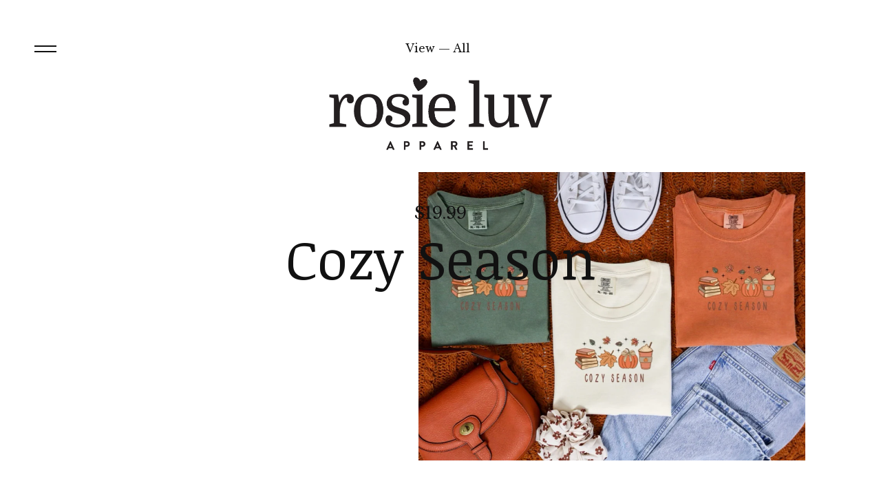

--- FILE ---
content_type: text/html; charset=utf-8
request_url: https://rosieluv.bigcartel.com/
body_size: 5501
content:
<!DOCTYPE html>
<html>
  <head>
    <title>Home | Rosie Luv</title>
    <meta charset="utf-8">
    <meta name="viewport" content="width=device-width, initial-scale=1, maximum-scale=1">
    <link href="/theme_stylesheets/198496284/1650686014/theme.css" media="screen" rel="stylesheet" type="text/css">
    <!-- Served from Big Cartel Storefront -->
<!-- Big Cartel generated meta tags -->
<meta name="generator" content="Big Cartel" />
<meta name="author" content="Rosie Luv" />
<meta name="description" content="Fun and uplifting tee shirts and hats for everyone! Tees are made to order unless mentioned otherwise. LOCALAZ pick up *Please note that orders..." />
<meta name="referrer" content="strict-origin-when-cross-origin" />
<meta name="theme_name" content="Parade" />
<meta name="theme_version" content="1.1.2" />
<meta property="og:type" content="website" />
<meta property="og:site_name" content="Rosie Luv" />
<meta property="og:title" content="Rosie Luv" />
<meta property="og:url" content="https://rosieluv.bigcartel.com/" />
<meta property="og:description" content="Fun and uplifting tee shirts and hats for everyone! Tees are made to order unless mentioned otherwise. LOCALAZ pick up *Please note that orders..." />
<meta name="twitter:card" content="summary_large_image" />
<meta name="twitter:title" content="Rosie Luv" />
<meta name="twitter:description" content="Fun and uplifting tee shirts and hats for everyone! Tees are made to order unless mentioned otherwise. LOCALAZ pick up *Please note that orders..." />
<!-- end of generated meta tags -->

<!-- Big Cartel generated link tags -->
<link rel="preconnect" href="https://fonts.googleapis.com" />
<link rel="preconnect" href="https://fonts.gstatic.com" crossorigin="true" />
<link rel="stylesheet" href="//fonts.googleapis.com/css?family=Libre+Baskerville:400,700|Noticia+Text:400,700&amp;display=swap" type="text/css" title="Google Fonts" />
<link rel="canonical" href="https://rosieluv.bigcartel.com/" />
<link rel="alternate" href="https://rosieluv.bigcartel.com/products.xml" type="application/rss+xml" title="Product Feed" />
<link rel="icon" href="/favicon.svg" type="image/svg+xml" />
<link rel="icon" href="/favicon.ico" type="image/x-icon" />
<link rel="apple-touch-icon" href="/apple-touch-icon.png" />
<!-- end of generated link tags -->

<!-- Big Cartel generated structured data -->
<script type="application/ld+json">
{"@context":"https://schema.org","@type":"BreadcrumbList","itemListElement":[{"@type":"ListItem","position":1,"name":"Home","item":"https://rosieluv.bigcartel.com/"}]}
</script>
<script type="application/ld+json">
[{"@context":"https://schema.org","@type":"WebSite","name":"Rosie Luv","description":"Fun and uplifting tee shirts and hats for everyone! Tees are made to order unless mentioned otherwise. LOCALAZ pick up \r\n*Please note that orders take 2 weeks for processing and shipping. If you are in need of an item ASAP please email me.  No refunds\r\n\r\n","url":"https://rosieluv.bigcartel.com"},{"@context":"https://schema.org","@type":"Organization","name":"Rosie Luv","description":"Fun and uplifting tee shirts and hats for everyone! Tees are made to order unless mentioned otherwise. LOCALAZ pick up \r\n*Please note that orders take 2 weeks for processing and shipping. If you are in need of an item ASAP please email me.  No refunds\r\n\r\n","url":"https://rosieluv.bigcartel.com","sameAs":["http://www.facebook.com/RosieLuv","http://www.instagram.com/rosie.luv"]}]
</script>

<!-- end of generated structured data -->

<script>
  window.bigcartel = window.bigcartel || {};
  window.bigcartel = {
    ...window.bigcartel,
    ...{"account":{"id":1907200,"host":"rosieluv.bigcartel.com","bc_host":"rosieluv.bigcartel.com","currency":"USD","country":{"code":"US","name":"United States"}},"theme":{"name":"Parade","version":"1.1.2","colors":{"primary_text_color":"#111111","link_text_color":"#111111","link_hover_color":null,"background_color":"#FFFFFF","button_background_color":"#111111","button_text_color":"#FFFFFF","button_hover_background_color":null}},"checkout":{"payments_enabled":true,"stripe_publishable_key":"pk_live_VjLHfejIkn8vqMyBJZjPr2tS004Sb5nRpf","paypal_merchant_id":"CF6KZGPS9TJH2"},"page":{"type":"home"}}
  }
</script>
<script id="stripe-js" src="https://js.stripe.com/v3/" async></script>
<script async src="https://www.paypal.com/sdk/js?client-id=AbPSFDwkxJ_Pxau-Ek8nKIMWIanP8jhAdSXX5MbFoCq_VkpAHX7DZEbfTARicVRWOVUgeUt44lu7oHF-&merchant-id=CF6KZGPS9TJH2&currency=USD&components=messages,buttons" data-partner-attribution-id="BigCartel_SP_PPCP" data-namespace="PayPalSDK"></script>
<script type="text/javascript">
  var _bcaq = _bcaq || [];
  _bcaq.push(['_setUrl','stats1.bigcartel.com']);_bcaq.push(['_trackVisit','1907200']);
  (function() {
    var bca = document.createElement('script'); bca.type = 'text/javascript'; bca.async = true;
    bca.src = '/stats.min.js';
    var s = document.getElementsByTagName('script')[0]; s.parentNode.insertBefore(bca, s);
  })();
</script>
<script src="/assets/currency-formatter-e6d2ec3fd19a4c813ec8b993b852eccecac4da727de1c7e1ecbf0a335278e93a.js"></script>
  </head>

  <body id="home" class="theme">
    <header class="header header-wrapper layout-header">
      <div class="primary-header">
        <div class="header-left">
          <a class="hamburger is-active return-home-link grow-cursor" href="/">
            
              <div>
              	<span></span>
              	<span></span>
              </div>
            
          </a>
          <a class="hamburger open-page-nav grow-cursor" href="#">
            <div>
            	<span></span>
            	<span></span>
            </div>
          </a>
        </div>

        <div class="header-center">
          
            <div class="products-page-title">
              
                
                  <a href="#" class="open-category-nav grow-cursor">View — All</a>
                
              
            </div>
          
        </div>

        <div class="header-right">
          <div class="open-cart">
            <a class="cart-link grow-cursor hidden" href="/cart" title="View Cart">0</a>
          </div>
        </div>
      </div>



      <div class="secondary-header">
        
          
            <a class="store-link grow-cursor" href="/" title="Rosie Luv"><img alt="Rosie Luv" class="store-logo" src="https://assets.bigcartel.com/theme_images/54221222/RosieLuv_LogoBlack.png?auto=format&fit=max&h=240&w=1000"></a>
          
        

      </div>
    </header>

    <div class="main">
      
        


  
    <ul class="product-list">
      
        
        
      <li class="product-card product">
        <a class="product-link" href="/product/cozy-season">
          <img class="product-thumbnail-image" alt="Image of Cozy Season" src="https://assets.bigcartel.com/product_images/06271c9b-0a78-4d5d-9e62-1d6444d1a21e/cozy-season.jpg?auto=format&fit=max&w=2000">
          <div class="product-info">
            <div class="product-status">$19.99</div>
            <div class="product-name">Cozy Season</div>
          </div>
        </a>
      </li>
      <li class="product-card-spacer"></li>
      
        
        
      <li class="product-card product">
        <a class="product-link" href="/product/in-my-mama-era">
          <img class="product-thumbnail-image" alt="Image of In My Mama Era" src="https://assets.bigcartel.com/product_images/7176777e-f4b9-4253-8d94-26dbbadad54d/in-my-mama-era.jpg?auto=format&fit=max&w=2000">
          <div class="product-info">
            <div class="product-status">$22.00</div>
            <div class="product-name">In My Mama Era</div>
          </div>
        </a>
      </li>
      <li class="product-card-spacer"></li>
      
        
        
      <li class="product-card product">
        <a class="product-link" href="/product/overstimulated-mom-tee">
          <img class="product-thumbnail-image" alt="Image of Overstimulated mom tee" src="https://assets.bigcartel.com/product_images/5d71c810-2137-478c-a192-a69535dec31e/overstimulated-mom-tee.jpg?auto=format&fit=max&w=2000">
          <div class="product-info">
            <div class="product-status">$22.00</div>
            <div class="product-name">Overstimulated mom tee</div>
          </div>
        </a>
      </li>
      <li class="product-card-spacer"></li>
      
        
        
      <li class="product-card product">
        <a class="product-link" href="/product/black-ma-ma">
          <img class="product-thumbnail-image" alt="Image of Black MA⚡️MA " src="https://assets.bigcartel.com/product_images/bdc48eca-27f2-42ed-b870-ca33e1a844d0/black-ma-ma.jpg?auto=format&fit=max&w=2000">
          <div class="product-info">
            <div class="product-status">On Sale  — $18.00</div>
            <div class="product-name">Black MA⚡️MA </div>
          </div>
        </a>
      </li>
      <li class="product-card-spacer"></li>
      
        
        
      <li class="product-card product">
        <a class="product-link" href="/product/mama-life">
          <img class="product-thumbnail-image" alt="Image of Mama Life" src="https://assets.bigcartel.com/product_images/84b06f0b-caeb-4e37-89bd-cd3221ce33b7/mama-life.jpg?auto=format&fit=max&w=2000">
          <div class="product-info">
            <div class="product-status">On Sale  — $18.00</div>
            <div class="product-name">Mama Life</div>
          </div>
        </a>
      </li>
      <li class="product-card-spacer"></li>
      
        
        
      <li class="product-card product">
        <a class="product-link" href="/product/retro-mama">
          <img class="product-thumbnail-image" alt="Image of Retro Mama" src="https://assets.bigcartel.com/product_images/bd1d3f1e-ecdc-40e8-b719-7543600b4da9/retro-mama.jpg?auto=format&fit=max&w=2000">
          <div class="product-info">
            <div class="product-status">On Sale  — $18.00</div>
            <div class="product-name">Retro Mama</div>
          </div>
        </a>
      </li>
      <li class="product-card-spacer"></li>
      
        
        
      <li class="product-card product">
        <a class="product-link" href="/product/fine-it-s-fine">
          <img class="product-thumbnail-image" alt="Image of Fine, it’s fine!" src="https://assets.bigcartel.com/product_images/299867418/F18B73AF-D497-431C-87C0-B9A76654D3C8.jpeg?auto=format&fit=max&w=2000">
          <div class="product-info">
            <div class="product-status">$22.00</div>
            <div class="product-name">Fine, it’s fine!</div>
          </div>
        </a>
      </li>
      <li class="product-card-spacer"></li>
      
        
        
      <li class="product-card product">
        <a class="product-link" href="/product/orchid-sunflower">
          <img class="product-thumbnail-image" alt="Image of Spring tees" src="https://assets.bigcartel.com/product_images/3c4fb2b2-d243-4688-a9e8-d8575198d68b/orchid-sunflower.jpg?auto=format&fit=max&w=2000">
          <div class="product-info">
            <div class="product-status">$18.00</div>
            <div class="product-name">Spring tees</div>
          </div>
        </a>
      </li>
      <li class="product-card-spacer"></li>
      
        
        
      <li class="product-card product">
        <a class="product-link" href="/product/the-day-you-deserve">
          <img class="product-thumbnail-image" alt="Image of The Day You Deserve" src="https://assets.bigcartel.com/product_images/e6d14136-5e86-49a9-bb2f-d4aba7702e0d/the-day-you-deserve.jpg?auto=format&fit=max&w=2000">
          <div class="product-info">
            <div class="product-status">$22.00</div>
            <div class="product-name">The Day You Deserve</div>
          </div>
        </a>
      </li>
      <li class="product-card-spacer"></li>
      
        
        
      <li class="product-card product">
        <a class="product-link" href="/product/daisy-smiley-face">
          <img class="product-thumbnail-image" alt="Image of Daisy smiley face" src="https://assets.bigcartel.com/product_images/8dd87a3d-bbd5-4f06-a9cd-6b7118f264b5/daisy-smiley-face.jpg?auto=format&fit=max&w=2000">
          <div class="product-info">
            <div class="product-status">$22.00</div>
            <div class="product-name">Daisy smiley face</div>
          </div>
        </a>
      </li>
      <li class="product-card-spacer"></li>
      
        
        
      <li class="product-card product">
        <a class="product-link" href="/product/taylor-s-boyfriend-tee">
          <img class="product-thumbnail-image" alt="Image of Taylor’s boyfriend tee" src="https://assets.bigcartel.com/product_images/73341867-c244-482e-8435-d65e88771d96/taylor-s-boyfriend-tee.jpg?auto=format&fit=max&w=2000">
          <div class="product-info">
            <div class="product-status">$20.00</div>
            <div class="product-name">Taylor’s boyfriend tee</div>
          </div>
        </a>
      </li>
      <li class="product-card-spacer"></li>
      
        
        
      <li class="product-card product">
        <a class="product-link" href="/product/smile-tee">
          <img class="product-thumbnail-image" alt="Image of Smile tee" src="https://assets.bigcartel.com/product_images/3e7edbaa-b66d-48e6-8dc7-ac6cbaf9f067/smile-tee.jpg?auto=format&fit=max&w=2000">
          <div class="product-info">
            <div class="product-status">$22.00</div>
            <div class="product-name">Smile tee</div>
          </div>
        </a>
      </li>
      <li class="product-card-spacer"></li>
      
        
        
      <li class="product-card product">
        <a class="product-link" href="/product/lover-era">
          <img class="product-thumbnail-image" alt="Image of Lover Era " src="https://assets.bigcartel.com/product_images/385f3e92-3205-46c3-9b54-c7f3e4d1f52d/lover-era.jpg?auto=format&fit=max&w=2000">
          <div class="product-info">
            <div class="product-status">$15.99</div>
            <div class="product-name">Lover Era </div>
          </div>
        </a>
      </li>
      <li class="product-card-spacer"></li>
      
        
        
      <li class="product-card product">
        <a class="product-link" href="/product/drip-smiley">
          <img class="product-thumbnail-image" alt="Image of Drip smiley " src="https://assets.bigcartel.com/product_images/b2c6d963-e6bb-44d6-8960-bbcb0543c3d7/drip-smiley.jpg?auto=format&fit=max&w=2000">
          <div class="product-info">
            <div class="product-status">$22.00</div>
            <div class="product-name">Drip smiley </div>
          </div>
        </a>
      </li>
      <li class="product-card-spacer"></li>
      
        
        
      <li class="product-card product">
        <a class="product-link" href="/product/phoenix-tee">
          <img class="product-thumbnail-image" alt="Image of Phoenix Tee" src="https://assets.bigcartel.com/product_images/20b394b5-7a27-450f-9345-e9228b525cad/phoenix-tee.jpg?auto=format&fit=max&w=2000">
          <div class="product-info">
            <div class="product-status">$22.00</div>
            <div class="product-name">Phoenix Tee</div>
          </div>
        </a>
      </li>
      <li class="product-card-spacer"></li>
      
        
        
      <li class="product-card product">
        <a class="product-link" href="/product/adult-phx-tee">
          <img class="product-thumbnail-image" alt="Image of Adult PHX tee" src="https://assets.bigcartel.com/product_images/6cc356d2-df17-429a-8ac8-83fd662df705/adult-phx-tee.jpg?auto=format&fit=max&w=2000">
          <div class="product-info">
            <div class="product-status">$22.00</div>
            <div class="product-name">Adult PHX tee</div>
          </div>
        </a>
      </li>
      <li class="product-card-spacer"></li>
      
        
        
      <li class="product-card product">
        <a class="product-link" href="/product/kids-phx-tee">
          <img class="product-thumbnail-image" alt="Image of  Kids PHX tee" src="https://assets.bigcartel.com/product_images/379520f9-2d25-4313-bb3b-1a42705f25c6/kids-phx-tee.jpg?auto=format&fit=max&w=2000">
          <div class="product-info">
            <div class="product-status">$16.00</div>
            <div class="product-name"> Kids PHX tee</div>
          </div>
        </a>
      </li>
      <li class="product-card-spacer"></li>
      
        
        
      <li class="product-card product">
        <a class="product-link" href="/product/it-s-not-me-it-s-you">
          <img class="product-thumbnail-image" alt="Image of It’s not me, it’s you. " src="https://assets.bigcartel.com/product_images/3732e1c9-3b13-44e2-ab09-8f8f7a8d2cd7/it-s-not-me-it-s-you.jpg?auto=format&fit=max&w=2000">
          <div class="product-info">
            <div class="product-status">$20.00</div>
            <div class="product-name">It’s not me, it’s you. </div>
          </div>
        </a>
      </li>
      <li class="product-card-spacer"></li>
      
        
        
      <li class="product-card product">
        <a class="product-link" href="/product/over-stimulated-mom-sweatshirt">
          <img class="product-thumbnail-image" alt="Image of Over stimulated mom sweatshirt" src="https://assets.bigcartel.com/product_images/b5a5f6a1-88ed-44ce-94b4-93d89d50f4fb/over-stimulated-mom-sweatshirt.jpg?auto=format&fit=max&w=2000">
          <div class="product-info">
            <div class="product-status">$34.00</div>
            <div class="product-name">Over stimulated mom sweatshirt</div>
          </div>
        </a>
      </li>
      <li class="product-card-spacer"></li>
      
        
        
      <li class="product-card product">
        <a class="product-link" href="/product/smile-crewneck-sweatshirt">
          <img class="product-thumbnail-image" alt="Image of Smile crewneck sweatshirt" src="https://assets.bigcartel.com/product_images/4866eb13-f73a-4407-abe0-4f00290bfb47/smile-crewneck-sweatshirt.jpg?auto=format&fit=max&w=2000">
          <div class="product-info">
            <div class="product-status">$34.00</div>
            <div class="product-name">Smile crewneck sweatshirt</div>
          </div>
        </a>
      </li>
      <li class="product-card-spacer"></li>
      
        
        
      <li class="product-card product">
        <a class="product-link" href="/product/taylor-swift-tee">
          <img class="product-thumbnail-image" alt="Image of Taylor Swift Tee" src="https://assets.bigcartel.com/product_images/593d982a-cf4b-44a5-97ae-ee5919ddf1bb/taylor-swift-tee.jpg?auto=format&fit=max&w=2000">
          <div class="product-info">
            <div class="product-status">$22.00</div>
            <div class="product-name">Taylor Swift Tee</div>
          </div>
        </a>
      </li>
      <li class="product-card-spacer"></li>
      
        
        
      <li class="product-card product">
        <a class="product-link" href="/product/swiftie-tee">
          <img class="product-thumbnail-image" alt="Image of Swiftie Tee" src="https://assets.bigcartel.com/product_images/f5340177-9317-4e37-8f79-948ac914be1c/swiftie-tee.jpg?auto=format&fit=max&w=2000">
          <div class="product-info">
            <div class="product-status">$22.00</div>
            <div class="product-name">Swiftie Tee</div>
          </div>
        </a>
      </li>
      <li class="product-card-spacer"></li>
      
        
        
      <li class="product-card product">
        <a class="product-link" href="/product/bonjerb-travel-explore-somewhere-new">
          <img class="product-thumbnail-image" alt="Image of Bonjerb Travel ‘Explore Somewhere New’" src="https://assets.bigcartel.com/product_images/fc7b839f-fb15-4fec-a1da-1c2994c481f5/bonjerb-travel-explore-somewhere-new.jpg?auto=format&fit=max&w=2000">
          <div class="product-info">
            <div class="product-status">$22.00</div>
            <div class="product-name">Bonjerb Travel ‘Explore Somewhere New’</div>
          </div>
        </a>
      </li>
      <li class="product-card-spacer"></li>
      
        
        
      <li class="product-card product">
        <a class="product-link" href="/product/bonjerb-travel-travel-addict">
          <img class="product-thumbnail-image" alt="Image of Bonjerb Travel ‘Travel Addict’" src="https://assets.bigcartel.com/product_images/0df6b5d5-1b55-4139-8e3d-a9ebbfd1d5ef/bonjerb-travel-travel-addict.jpg?auto=format&fit=max&w=2000">
          <div class="product-info">
            <div class="product-status">$23.00</div>
            <div class="product-name">Bonjerb Travel ‘Travel Addict’</div>
          </div>
        </a>
      </li>
      <li class="product-card-spacer"></li>
      
        
        
      <li class="product-card product">
        <a class="product-link" href="/product/bonjerb-travel-take-me-anywhere">
          <img class="product-thumbnail-image" alt="Image of Bonjerb Travel ‘Take Me Anywhere’" src="https://assets.bigcartel.com/product_images/68d4207f-efbc-40b6-ab0e-ea95e26c82a8/bonjerb-travel-take-me-anywhere.jpg?auto=format&fit=max&w=2000">
          <div class="product-info">
            <div class="product-status">$22.00</div>
            <div class="product-name">Bonjerb Travel ‘Take Me Anywhere’</div>
          </div>
        </a>
      </li>
      <li class="product-card-spacer"></li>
      
        
        
      <li class="product-card product">
        <a class="product-link" href="/product/custom-destination-tshirt">
          <img class="product-thumbnail-image" alt="Image of Custom destination Tshirt" src="https://assets.bigcartel.com/product_images/2ab461b3-3764-4481-92eb-7f366f23c31b/custom-destination-tshirt.jpg?auto=format&fit=max&w=2000">
          <div class="product-info">
            <div class="product-status">$25.00</div>
            <div class="product-name">Custom destination Tshirt</div>
          </div>
        </a>
      </li>
      <li class="product-card-spacer"></li>
      
        
        
      <li class="product-card product">
        <a class="product-link" href="/product/cow-print-wallen">
          <img class="product-thumbnail-image" alt="Image of Cow print Wallen" src="https://assets.bigcartel.com/product_images/345be927-f9a9-4dcb-b8b8-d6bea80a42fc/cow-print-wallen.jpg?auto=format&fit=max&w=2000">
          <div class="product-info">
            <div class="product-status">$22.00</div>
            <div class="product-name">Cow print Wallen</div>
          </div>
        </a>
      </li>
      <li class="product-card-spacer"></li>
      
        
        
      <li class="product-card product">
        <a class="product-link" href="/product/wallen">
          <img class="product-thumbnail-image" alt="Image of Wallen " src="https://assets.bigcartel.com/product_images/2f98fe90-e192-441d-b3a2-b65648761620/wallen.jpg?auto=format&fit=max&w=2000">
          <div class="product-info">
            <div class="product-status">$22.00</div>
            <div class="product-name">Wallen </div>
          </div>
        </a>
      </li>
      <li class="product-card-spacer"></li>
      
        
        
      <li class="product-card product">
        <a class="product-link" href="/product/black-leopard-mama">
          <img class="product-thumbnail-image" alt="Image of Black leopard mama" src="https://assets.bigcartel.com/product_images/6b5c2726-d9ae-4702-b325-2554db5488d0/black-leopard-mama.jpg?auto=format&fit=max&w=2000">
          <div class="product-info">
            <div class="product-status">On Sale  — $12.99</div>
            <div class="product-name">Black leopard mama</div>
          </div>
        </a>
      </li>
      <li class="product-card-spacer"></li>
      
        
        
      <li class="product-card product">
        <a class="product-link" href="/product/brown-leopard-mama">
          <img class="product-thumbnail-image" alt="Image of Brown leopard mama" src="https://assets.bigcartel.com/product_images/932dc1da-176d-47fd-9cc4-1a8bb3718f03/brown-leopard-mama.jpg?auto=format&fit=max&w=2000">
          <div class="product-info">
            <div class="product-status">On Sale  — $12.99</div>
            <div class="product-name">Brown leopard mama</div>
          </div>
        </a>
      </li>
      <li class="product-card-spacer"></li>
      
    </ul>

    
      <div class="pagination"><a class="button next-button paginate-button" href="/?page=2">Next &raquo;</a></div>
      <div class="page-load-status" style="display: none;">
        <div class="infinite-scroll-request">
          <div class="spinner"></div>
        </div>
        <div class="infinite-scroll-last">Back to Top</div>
        <div class="infinite-scroll-error">No more pages to load</div>
      </div>
    

  



      
      <div class="dark-overlay"></div>
    </div>




    
      <div class="intro-overlay">
        <div class="intro-text">
          
            
              <img alt="Rosie Luv" class="store-logo" src="https://assets.bigcartel.com/theme_images/54221222/RosieLuv_LogoBlack.png?auto=format&fit=max&h=240&w=1000">
            
          
        </div>
      </div>
    

    
      <div class="full-screen-overlay category-nav-overlay">
        <div class="header overlay-header">
          <div class="header-left">
            <button class="hamburger grow-cursor close-category-nav-overlay" type="button">
              <div>
              	<span></span>
              	<span></span>
              </div>
            </button>
          </div>
          <div class="overlay-title">Select Category</div>

          <div class="header-placeholder">&nbsp;</div>
        </div>

        <div class="overlay-content centered-content">
          
            <ul class="categories-list">
              <li class="grow-cursor category-link"><a href="/products" title="Products">All Products</a></li>
              
                <li class="grow-cursor category-link"><a title="View Mom tees" href="/category/mom-tees">Mom tees</a></li>
              
                <li class="grow-cursor category-link"><a title="View Hats" href="/category/hats">Hats</a></li>
              
                <li class="grow-cursor category-link"><a title="View Tees" href="/category/tees">Tees</a></li>
              
                <li class="grow-cursor category-link"><a title="View Sale" href="/category/sale">Sale</a></li>
              
                <li class="grow-cursor category-link"><a title="View Bonjerb Travel Tees" href="/category/bonjerb-travel-tees">Bonjerb Travel Tees</a></li>
              
            </ul>
          
        </div>
      </div>
    

    
      <div class="full-screen-overlay page-nav-overlay">
        <div class="header overlay-header">
          <div class="header-left">
            <button class="hamburger grow-cursor close-page-nav-overlay" type="button">
              <div>
              	<span></span>
              	<span></span>
              </div>
            </button>
          </div>
          <div class="overlay-title">&nbsp;</div>

          <div class="header-placeholder">&nbsp;</div>
        </div>

        <div class="overlay-content centered-content">
          <div class="page-nav-menu">
            <ul class="pages-links link-list">
              <li class="mobile-products-link grow-cursor"><a href="/products" title="Shop">Shop</a></li>
              
                <li class="grow-cursor"><a title="View FAQ" href="/faq">FAQ</a></li>
              
                <li class="grow-cursor"><a title="View Tie Dye Option" href="/tie-dye-option">Tie Dye Option</a></li>
              
                <li class="grow-cursor"><a title="View Local Pick up" href="/local-pick-up">Local Pick up</a></li>
              
                <li class="grow-cursor"><a title="View Custom designs and bulk ordering" href="/custom-designs-and-bulk-ordering">Custom designs and bulk ordering</a></li>
              
              <li class="grow-cursor"><a href="/contact" title="Contact">Contact</a></li>
            </ul>

            
              <ul class="social-links link-list">
                
                  <li><a class="grow-cursor" target="_blank" title="Instagram" href="http://www.instagram.com/rosie.luv">Instagram</a></li>
                

                

                
                  <li><a class="grow-cursor" target="_blank" title="Facebook" href="http://www.facebook.com/RosieLuv">Facebook</a></li>
                

                

                

                
              </ul>
            

            <div class="credit grow-cursor"><a href="https://www.bigcartel.com/?utm_source=bigcartel&utm_medium=storefront&utm_campaign=1907200&utm_term=rosieluv" data-bc-hook="attribution" rel="nofollow">Powered by Big Cartel</a></div>
          </div>
        </div>
      </div>
    

    <div class="cursor">
      <div class="cursor-text">
        <div class="cursor-text-caption">View</div>
      </div>
    </div>

    

    <script src="//ajax.googleapis.com/ajax/libs/jquery/3.4.1/jquery.min.js"></script>
    <script src="https://assets.bigcartel.com/api/6/api.usd.js?v=1"></script>
    <script>
      var formatMoney = Format.money;
      Format.money = function(number) {
        
          return formatMoney(number, true, true, false);
        
      };
    </script>
    <script src="https://assets.bigcartel.com/theme_assets/121/1.1.2/theme.js?v=1"></script>
    
  <script defer src="https://static.cloudflareinsights.com/beacon.min.js/vcd15cbe7772f49c399c6a5babf22c1241717689176015" integrity="sha512-ZpsOmlRQV6y907TI0dKBHq9Md29nnaEIPlkf84rnaERnq6zvWvPUqr2ft8M1aS28oN72PdrCzSjY4U6VaAw1EQ==" data-cf-beacon='{"rayId":"9c144c3dad28a151","version":"2025.9.1","serverTiming":{"name":{"cfExtPri":true,"cfEdge":true,"cfOrigin":true,"cfL4":true,"cfSpeedBrain":true,"cfCacheStatus":true}},"token":"44d6648085c9451aa740849b0372227e","b":1}' crossorigin="anonymous"></script>
</body>
</html>


--- FILE ---
content_type: text/css; charset=utf-8
request_url: https://rosieluv.bigcartel.com/theme_stylesheets/198496284/1650686014/theme.css
body_size: 6706
content:
/*! Flickity v2.0.10
http://flickity.metafizzy.co
---------------------------------------------- */


.flickity-enabled {
  position: relative;
}

.flickity-enabled:focus { outline: none; }

.flickity-viewport {
  overflow: hidden;
  position: relative;
  height: 100%;
}

.flickity-slider {
  position: absolute;
  width: 100%;
  height: 100%;
}

/* draggable */

.flickity-enabled.is-draggable {
  -webkit-tap-highlight-color: transparent;
          tap-highlight-color: transparent;
  -webkit-user-select: none;
     -moz-user-select: none;
      -ms-user-select: none;
          user-select: none;
}

.flickity-enabled.is-draggable .flickity-viewport {
  cursor: move;
  cursor: -webkit-grab;
  cursor: grab;
}

.flickity-enabled.is-draggable .flickity-viewport.is-pointer-down {
  cursor: -webkit-grabbing;
  cursor: grabbing;
}

/* ---- previous/next buttons ---- */

.flickity-prev-next-button {
  position: absolute;
  top: 50%;
  width: 44px;
  height: 44px;
  border: none;
  border-radius: 50%;
  background: white;
  background: hsla(0, 0%, 100%, 0.75);
  cursor: pointer;
  /* vertically center */
  -webkit-transform: translateY(-50%);
          transform: translateY(-50%);
}

.flickity-prev-next-button:hover { background: white; }

.flickity-prev-next-button:focus {
  outline: none;
  box-shadow: 0 0 0 5px #09F;
}

.flickity-prev-next-button:active {
  opacity: 0.6;
}

.flickity-prev-next-button.previous { left: 10px; }
.flickity-prev-next-button.next { right: 10px; }
/* right to left */
.flickity-rtl .flickity-prev-next-button.previous {
  left: auto;
  right: 10px;
}
.flickity-rtl .flickity-prev-next-button.next {
  right: auto;
  left: 10px;
}

.flickity-prev-next-button:disabled {
  opacity: 0.3;
  cursor: auto;
}

.flickity-prev-next-button svg {
  position: absolute;
  left: 20%;
  top: 20%;
  width: 60%;
  height: 60%;
}

.flickity-prev-next-button .arrow {
  fill: #333;
}

/* ---- page dots ---- */

.flickity-page-dots {
  position: absolute;
  width: 100%;
  bottom: -25px;
  padding: 0;
  margin: 0;
  list-style: none;
  text-align: center;
  line-height: 1;
}

.flickity-rtl .flickity-page-dots { direction: rtl; }

.flickity-page-dots .dot {
  display: inline-block;
  width: 10px;
  height: 10px;
  margin: 0 8px;
  background: #333;
  border-radius: 50%;
  opacity: 0.25;
  cursor: pointer;
}

.flickity-page-dots .dot.is-selected {
  opacity: 1;
}
/*! normalize.css v5.0.0 | MIT License | github.com/necolas/normalize.css */

button,hr,input{overflow:visible}audio,canvas,progress,video{display:inline-block}progress,sub,sup{vertical-align:baseline}html{font-family:sans-serif;line-height:1.15;-ms-text-size-adjust:100%;-webkit-text-size-adjust:100%}body{margin:0} menu,article,aside,details,footer,header,nav,section{display:block}h1{font-size:2em;margin:.67em 0}figcaption,figure,main{display:block}figure{margin:1em 40px}hr{box-sizing:content-box;height:0}code,kbd,pre,samp{font-family:monospace,monospace;font-size:1em}a{background-color:transparent;-webkit-text-decoration-skip:objects}a:active,a:hover{outline-width:0}abbr[title]{border-bottom:none;text-decoration:underline;text-decoration:underline dotted}b,strong{font-weight:bolder}dfn{font-style:italic}mark{background-color:#ff0;color:#000}small{font-size:80%}sub,sup{font-size:75%;line-height:0;position:relative}sub{bottom:-.25em}sup{top:-.5em}audio:not([controls]){display:none;height:0}img{border-style:none}svg:not(:root){overflow:hidden}button,input,optgroup,select,textarea{font-family:sans-serif;font-size:100%;line-height:1.15;margin:0}button,input{}button,select{text-transform:none}[type=submit], [type=reset],button,html [type=button]{-webkit-appearance:button}[type=button]::-moz-focus-inner,[type=reset]::-moz-focus-inner,[type=submit]::-moz-focus-inner,button::-moz-focus-inner{border-style:none;padding:0}[type=button]:-moz-focusring,[type=reset]:-moz-focusring,[type=submit]:-moz-focusring,button:-moz-focusring{outline:ButtonText dotted 1px}fieldset{border:1px solid silver;margin:0 2px;padding:.35em .625em .75em}legend{box-sizing:border-box;color:inherit;display:table;max-width:100%;padding:0;white-space:normal}progress{}textarea{overflow:auto}[type=checkbox],[type=radio]{box-sizing:border-box;padding:0}[type=number]::-webkit-inner-spin-button,[type=number]::-webkit-outer-spin-button{height:auto}[type=search]{-webkit-appearance:textfield;outline-offset:-2px}[type=search]::-webkit-search-cancel-button,[type=search]::-webkit-search-decoration{-webkit-appearance:none}::-webkit-file-upload-button{-webkit-appearance:button;font:inherit}summary{display:list-item}[hidden],template{display:none}
* {
  box-sizing: border-box;
}

html {
  -webkit-tap-highlight-color: rgba(0, 0, 0, 0);
  height: 100%;
  min-height: 100%;
  position: relative;
  width: 100%;
}

body {
  background-color: #FFFFFF;
  color: #111111;
  cursor: default;
  font-family: "Noticia Text", serif;
  font-size: 14px;
  height: 100%;
  line-height: 1;
  margin: 0;
  padding: 0;
  width: 100%;
}
body.show-cursor {
  cursor: none !important;
}
body.show-cursor * {
  cursor: none !important;
}
body#product {
  background-color: #DAA7B2;
  color: #111111;
}
body#product .cart-link {
  background-color: #111111;
  color: #DAA7B2;
}
body#product > header .hamburger span {
  background-color: #111111;
}
body.overlay-open {
  overflow: hidden;
}
body.maintenance-page {
  cursor: auto !important;
  text-align: center;
}
body.maintenance-page .maintenance-container {
  display: -webkit-flex;
  display: -ms-flexbox;
  display: flex;
  -ms-flex-align: center;
  -webkit-align-items: center;
  align-items: center;
  -ms-flex-pack: center;
  -webkit-justify-content: center;
  justify-content: center;
  height: 100%;
}
body.maintenance-page h1 {
  font-size: 56px;
}
@media screen and (max-width: 767px) {
  body.maintenance-page h1 {
    font-size: 32px;
  }
}
body.maintenance-page p {
  font-size: 24px;
}
@media screen and (max-width: 767px) {
  body.maintenance-page p {
    font-size: 18px;
  }
}
body.maintenance-page .maintenance-social-links {
  font-size: 16px;
}
@media screen and (max-width: 767px) {
  body.maintenance-page .maintenance-social-links {
    font-size: 14px;
  }
}
body.maintenance-page .maintenance-social-links li {
  display: inline-block;
}
@media screen and (max-width: 767px) {
  body.maintenance-page .maintenance-social-links li {
    display: block;
    margin-bottom: 10px;
  }
}
body.maintenance-page .maintenance-social-links a {
  cursor: pointer !important;
  display: block;
  padding: 4px 10px;
}

a {
  color: #111111;
  text-decoration: none;
}

h1, h2, h3, h4, h5, h6 {
  font-weight: normal;
}

input, textarea {
  appearance: none;
  background-color: #FFFFFF;
  border: none;
  border-bottom: 1px solid #111111;
  border-radius: 0;
  color: #111111;
  font-family: "Libre Baskerville", serif;
  font-size: 15px;
  padding: 12px 0;
  width: 100%;
}
input:active, input:focus, textarea:active, textarea:focus {
  outline: none;
}

ol, ul {
  list-style: none;
  margin: 0;
  padding: 0;
}

.header {
  background-color: transparent;
  padding: 50px;
  position: fixed;
  top: 0;
  width: 100%;
  z-index: 97;
}
@media screen and (max-width: 767px) {
  .header {
    padding: 20px;
  }
}
.header.overlay-header {
  position: relative;
}
.header .primary-header {
  display: -webkit-flex;
  display: -ms-flexbox;
  display: flex;
  -ms-flex-align: center;
  -webkit-align-items: center;
  align-items: center;
  -ms-flex-pack: justify;
  -webkit-justify-content: space-between;
  justify-content: space-between;
  margin-bottom: 15px;
}
.header .secondary-header {
  margin: 0 auto;
  text-align: center;
}
.header .header-center {
  text-align: center;
}
.header .store-link {
  display: inline-block;
  font-size: 56px;
  line-height: 1.2em;
}
@media screen and (max-width: 1023px) {
  .header .store-link {
    font-size: 48px;
  }
}
@media screen and (max-width: 767px) {
  .header .store-link {
    font-size: 32px;
  }
}
.header .cart-link {
  background: #111111;
  border-radius: 100%;
  color: #FFFFFF;
  display: block;
  font-family: "Libre Baskerville", serif;
  height: 40px;
  font-size: 12px;
  line-height: 40px;
  text-align: center;
  width: 40px;
}
@media screen and (max-width: 767px) {
  .header .cart-link {
    height: 32px;
    line-height: 32px;
    width: 32px;
  }
}
.header .cart-link.expanded {
  -webkit-animation: growUp 1.5s 0.1s;
  animation: growUp 1.5s 0.1s;
}
.header .cart-link.hidden {
  opacity: 0;
  visibility: hidden;
}

.has-flash-message > header {
  -webkit-transition: 0.2s padding ease-out;
  transition: 0.2s padding ease-out;
  padding-top: 100px;
}
.has-flash-message > header.smaller {
  padding-top: 50px;
}
@media screen and (max-width: 767px) {
  .has-flash-message > header.smaller {
    padding-top: 20px;
  }
}

.store-logo {
  max-height: 120px;
}
@media screen and (max-width: 767px) {
  .store-logo {
    max-height: 80px;
  }
}

@keyframes growUp {
  0% {
    -webkit-transform: scale(1);
    transform: scale(1);
  }

  50% {
    -webkit-transform: scale(1.5);
    transform: scale(1.5);
  }

  100% {
    -webkit-transform: scale(1);
    transform: scale(1);
  }
}

#contact .secondary-header, .custom .secondary-header {
  position: relative;
  margin: 0 auto;
  max-width: 100%;
}

.open-category-nav {
  display: block;
  font-family: "Libre Baskerville", serif;
  font-size: 16px;
}
@media screen and (max-width: 767px) {
  .open-category-nav {
    font-size: 14px;
  }
}

.hamburger {
  -webkit-transform: rotate(0deg);
  transform: rotate(0deg);
  -webkit-transition: 0.5s ease-in-out;
  transition: 0.5s ease-in-out;
  background: none;
  border: none;
  height: 32px;
  margin: 0;
  outline: none;
  padding: 0;
  position: relative;
  width: 32px;
}
.hamburger.open-page-nav {
  display: none;
}
.hamburger div {
  height: 32px;
  position: relative;
  top: 12px;
  width: 32px;
}
@media screen and (max-width: 767px) {
  .hamburger div {
    height: 24px;
    top: 8px;
    width: 24px;
  }
}
.hamburger span {
  -webkit-transform: rotate(0deg);
  transform: rotate(0deg);
  -webkit-transition: 0.3s all;
  transition: 0.3s all;
  background-color: #111111;
  display: block;
  position: absolute;
  height: 2px;
  width: 100%;
  opacity: 1;
  left: 0;
}
.hamburger span:nth-child(1) {
  top: 0px;
}
.hamburger span:nth-child(2) {
  top: 8px;
}
.hamburger.is-active span:nth-child(1) {
  -webkit-transform: rotate(-45deg);
  transform: rotate(-45deg);
  top: 4px;
}
.hamburger.is-active span:nth-child(2) {
  -webkit-transform: rotate(45deg);
  transform: rotate(45deg);
  top: 4px;
}

.return-icon {
  fill: #111111;
  height: 30px;
  width: 30px;
}
@media screen and (max-width: 767px) {
  .return-icon {
    height: 24px;
    width: 24px;
  }
}

#home .open-page-nav, #products .open-page-nav {
  display: block;
}
#home .return-home-link, #products .return-home-link {
  display: none;
}

#contact .open-page-nav, .custom .open-page-nav {
  display: block;
}
#contact .return-home-link, .custom .return-home-link {
  display: none;
}

.main {
  margin: 0 auto;
  margin-top: 200px;
  padding: 50px;
  position: relative;
  width: 100%;
}
@media screen and (max-width: 767px) {
  .main {
    padding: 50px 20px;
  }
}

.page-nav-menu {
  flex: 1 0 200px;
}
@media screen and (max-width: 1023px) {
  .page-nav-menu {
    flex: none;
    width: 100%;
  }
}

@media screen and (max-width: 1023px) {
  .main > .page-nav-menu {
    display: none;
  }
}
.custom .main, #contact .main {
  display: -webkit-flex;
  display: -ms-flexbox;
  display: flex;
  font-size: 24px;
  line-height: 40px;
}
@media screen and (max-width: 1023px) {
  .custom .main, #contact .main {
    padding-top: 0;
  }
}

.custom-page-title {
  font-family: "Noticia Text", serif;
  font-size: 32px;
  line-height: 1.2em;
  margin-bottom: 40px;
  text-align: center;
}
@media screen and (max-width: 767px) {
  .custom-page-title {
    font-size: 24px;
  }
}

.custom-page-content {
  font-family: "Libre Baskerville", serif;
  margin: 0 auto;
  max-width: 960px;
  padding: 0 60px;
  width: 100%;
}
@media screen and (max-width: 1023px) {
  .custom-page-content {
    max-width: 100%;
    padding: 0;
  }
}
@media screen and (max-width: 767px) {
  .custom-page-content {
    font-size: 18px;
  }
}

.custom-page img, .custom-page iframe {
  display: block;
  max-width: 100%;
}
.custom-page a {
  text-decoration: underline;
}
.custom-page p {
  margin: 0 0 1em 0;
}
.custom-page ol, .custom-page ul {
  list-style: inherit;
  margin: 1em 0;
  padding: 0 0 0 25px;
}

.empty-container {
  flex: 1 0 200px;
}
@media screen and (max-width: 1023px) {
  .empty-container {
    display: none;
  }
}

.wrapper {
  padding-left: 50px;
  padding-right: 50px;
}
@media screen and (max-width: 767px) {
  .wrapper {
    padding-left: 20px;
    padding-right: 20px;
  }
}

.intro-overlay {
  display: -webkit-flex;
  display: -ms-flexbox;
  display: flex;
  -ms-flex-align: center;
  -webkit-align-items: center;
  align-items: center;
  -ms-flex-pack: center;
  -webkit-justify-content: center;
  justify-content: center;
  background-color: #FFFFFF;
  color: #111111;
  font-size: 80px;
  height: 100%;
  left: 0;
  line-height: 92px;
  padding: 0 50px;
  position: fixed;
  top: 0;
  width: 100%;
  z-index: 99;
}
@media screen and (max-width: 767px) {
  .intro-overlay {
    font-size: 40px;
    line-height: 52px;
    padding: 0 20px;
  }
}
.intro-overlay.preload {
  background-color: #FFFFFF;
}
.intro-overlay .intro-text {
  display: none;
  text-align: center;
}

.cursor {
  display: -webkit-flex;
  display: -ms-flexbox;
  display: flex;
  -ms-flex-align: center;
  -webkit-align-items: center;
  align-items: center;
  -ms-flex-pack: center;
  -webkit-justify-content: center;
  justify-content: center;
  -webkit-transform: translateZ(0) scale(0.11);
  transform: translateZ(0) scale(0.11);
  -webkit-transition: transform 0.2s ease-in-out;
  transition: transform 0.2s ease-in-out;
  transform-origin: center;
  opacity: 0;
  height: 120px;
  width: 120px;
}

.show-cursor .cursor {
  background-color: #111111;
  border-radius: 50%;
  color: #FFFFFF;
  font-family: "Libre Baskerville", serif;
  font-size: 16px;
  line-height: 120px;
  opacity: 1;
  pointer-events: none;
  position: fixed;
  text-align: center;
  z-index: 1000;
}
.show-cursor .cursor .cursor-text {
  font-size: 0px;
  line-height: 20px;
  opacity: 0;
}
.show-cursor .cursor.expanded {
  -webkit-transform: scale(1);
  transform: scale(1);
  -webkit-transition: height 0.2s ease-in-out width 0.2s ease-in-out;
  transition: height 0.2s ease-in-out width 0.2s ease-in-out;
}
.show-cursor .cursor.expanded .cursor-text {
  font-size: 16px;
  opacity: 1;
}
.show-cursor .cursor.small-expanded {
  -webkit-transform: scale(0.15);
  transform: scale(0.15);
  -webkit-transition: height 0.2s ease-in-out width 0.2s ease-in-out;
  transition: height 0.2s ease-in-out width 0.2s ease-in-out;
}

.arrow {
  display: none;
}

.show-cursor .arrow {
  height: 60px;
  width: 60px;
  z-index: 1000;
  pointer-events: none;
  display: none;
  position: absolute;
}
.show-cursor .arrow svg {
  fill: #111111;
  height: 60px;
  width: 60px;
}

.dark-overlay {
  -webkit-transition: all 0.5s cubic-bezier(0.25, 0.1, 0.25, 1);
  transition: all 0.5s cubic-bezier(0.25, 0.1, 0.25, 1);
  background-color: rgba(0, 0, 0, 0.5);
  height: 100vh;
  left: 0;
  opacity: 0;
  position: fixed;
  top: 0;
  visibility: hidden;
  width: 100%;
  z-index: 98;
}
.dark-overlay.visible {
  opacity: 1;
  visibility: visible;
}

.full-screen-overlay {
  -webkit-overflow-scrolling: touch;
  -webkit-transition: all 0.5s cubic-bezier(0.25, 0.1, 0.25, 1);
  transition: all 0.5s cubic-bezier(0.25, 0.1, 0.25, 1);
  background-color: #FFFFFF;
  color: #111111;
  font-size: 20px;
  height: 100vh;
  left: 0;
  opacity: 0;
  overflow: auto;
  padding-bottom: 140px;
  position: fixed;
  top: 0;
  width: 100%;
  visibility: hidden;
  z-index: 98;
}
.full-screen-overlay.show {
  opacity: 1;
  visibility: visible;
}
.full-screen-overlay .hamburger {
  margin-right: auto;
}
.full-screen-overlay .overlay-title {
  font-family: "Libre Baskerville", serif;
  font-size: 16px;
  text-align: center;
}
.full-screen-overlay .overlay-content {
  display: -webkit-flex;
  display: -ms-flexbox;
  display: flex;
  margin: 0 auto;
  padding: 50px;
  width: 100%;
}
@media screen and (max-width: 767px) {
  .full-screen-overlay .overlay-content {
    padding: 20px;
  }
}
.full-screen-overlay .overlay-content.centered-content {
  -ms-flex-pack: center;
  -webkit-justify-content: center;
  justify-content: center;
  max-width: 800px;
}

.overlay-header {
  display: -webkit-flex;
  display: -ms-flexbox;
  display: flex;
  -ms-flex-pack: justify;
  -webkit-justify-content: space-between;
  justify-content: space-between;
  -ms-flex-align: center;
  -webkit-align-items: center;
  align-items: center;
  left: 0;
  position: absolute;
  top: 0;
  width: 100%;
}

.header-placeholder {
  height: 40px;
  width: 40px;
}

.categories-list, .link-list {
  font-size: 32px;
  line-height: 48px;
  text-align: center;
}
.categories-list > li, .link-list > li {
  margin-bottom: 16px;
}
@media screen and (max-width: 767px) {
  .categories-list, .link-list {
    font-size: 24px;
    line-height: 40px;
  }
  .categories-list .category-link, .link-list .category-link {
    margin-bottom: 12px;
  }
}

.social-links {
  font-family: "Libre Baskerville", serif;
  font-size: 14px;
  line-height: 24px;
  margin: 32px 0 0;
}

.credit {
  font-family: "Libre Baskerville", serif;
  font-size: 10px;
  line-height: 14px;
  margin-top: 32px;
  text-align: center;
}

.scrollbar-measure {
  height: 100px;
  overflow: scroll;
  position: absolute;
  top: -9999px;
}

.button {
  -webkit-transition: 0.2s linear;
  transition: 0.2s linear;
  appearance: none;
  -webkit-appearance: none;
  background-color: #111111;
  border: none;
  border-radius: 0;
  color: #FFFFFF;
  display: inline-block;
  font-family: "Libre Baskerville", serif;
  font-size: 16px;
  height: 60px;
  line-height: 60px;
  outline: none;
  text-align: center;
  width: 100%;
}
.button.minimal-button {
  background: none;
  color: #111111;
  border: none;
  font-size: 15px;
  padding: 0;
}
.button.minimal-button:not(:disabled):hover, .button.minimal-button:not(:disabled):active, .button.minimal-button:not(:disabled):focus {
  text-decoration: underline;
}
.button:disabled, .button.disabled {
  opacity: 0.25;
  cursor: not-allowed;
}
.button:not(:disabled):hover, .button:not(:disabled):active, .button:not(:disabled):focus {
  opacity: 0.7;
}

.flash-message {
  display: none;
}

.has-flash-message .flash-message {
  display: -webkit-flex;
  display: -ms-flexbox;
  display: flex;
  -ms-flex-align: center;
  -webkit-align-items: center;
  align-items: center;
  -ms-flex-pack: center;
  -webkit-justify-content: center;
  justify-content: center;
  background-color: #000000;
  color: #FFFFFF;
  font-size: 16px;
  left: 0;
  line-height: 26px;
  padding: 14px 50px;
  position: absolute;
  top: 0;
  width: 100%;
  z-index: 97;
}
@media screen and (max-width: 767px) {
  .has-flash-message .flash-message {
    font-size: 14px;
    padding: 14px 25px;
  }
}
.has-flash-message .flash-message .flash-message-text {
  text-align: center;
  width: calc(100% - 100px);
}
@media screen and (max-width: 767px) {
  .has-flash-message .flash-message .flash-message-text {
    width: calc(100% - 50px);
  }
}
.has-flash-message .flash-message .flash-message-close {
  -webkit-transform: translateY(-50%);
  transform: translateY(-50%);
  position: absolute;
  right: 50px;
  top: 50%;
}
@media screen and (max-width: 767px) {
  .has-flash-message .flash-message .flash-message-close {
    right: 20px;
  }
}
.has-flash-message .flash-message .flash-message-close svg {
  fill: #FFFFFF;
  height: 14px;
  width: 14px;
}

ul.errors {
  color: #AF5F55;
  font-family: "Libre Baskerville", serif;
  font-size: 16px;
  line-height: 24px;
  list-style: none;
  margin-bottom: 40px;
  text-align: center;
}
ul.errors li {
  margin-bottom: 10px;
}
ul.errors.home-errors {
  margin-bottom: 100px;
}
.product-list {
  list-style: none;
  margin: 0;
  max-width: 100%;
  padding: 0 60px;
  position: relative;
  width: 100%;
}
@media screen and (max-width: 1023px) {
  .product-list {
    padding: 0;
  }
}

.product-card {
  -webkit-transition: opacity 2s cubic-bezier(0.25, 0.1, 0.25, 1);
  transition: opacity 2s cubic-bezier(0.25, 0.1, 0.25, 1);
  max-width: 53%;
  position: relative;
  width: 100%;
}
@media screen and (max-width: 1023px) {
  .product-card {
    max-width: 60%;
  }
}
.product-card .product-status {
  font-family: "Libre Baskerville", serif;
  font-size: 24px;
  line-height: 30px;
}
@media screen and (max-width: 1023px) {
  .product-card .product-status {
    font-size: 16px;
  }
}
.product-card .product-name {
  font-size: 88px;
  line-height: 1.25em;
}
@media screen and (max-width: 1500px) {
  .product-card .product-name {
    font-size: 80px;
  }
}
@media screen and (max-width: 1200px) {
  .product-card .product-name {
    font-size: 72px;
  }
}
@media screen and (max-width: 1200px) and (orientation: landscape) {
  .product-card .product-name {
    font-size: 64px;
  }
}
@media screen and (max-width: 1023px) {
  .product-card .product-name {
    font-size: 64px;
  }
}
@media screen and (max-width: 1023px) and (orientation: landscape) {
  .product-card .product-name {
    font-size: 40px;
  }
}
@media screen and (max-width: 767px) {
  .product-card .product-name {
    font-size: 40px;
  }
}
.product-card .product-info {
  -webkit-transform: translateX(-50%) translateY(-50%);
  transform: translateX(-50%) translateY(-50%);
  -webkit-transition: all 0.2s cubic-bezier(0.25, 0.1, 0.25, 1);
  transition: all 0.2s cubic-bezier(0.25, 0.1, 0.25, 1);
  left: 50%;
  max-width: 80%;
  opacity: 0;
  position: fixed;
  text-align: center;
  top: 50%;
  visibility: hidden;
  width: 100%;
  z-index: 30;
}
.product-card:nth-child(4n+1) {
  margin-left: auto;
}

.product-card-spacer {
  height: 30vh;
  width: 100%;
}
@media screen and (max-width: 767px) {
  .product-card-spacer {
    height: 15vh;
  }
}

.show-product-title .product-info {
  opacity: 1;
  visibility: visible;
}

.product-link {
  display: block;
  position: relative;
}

.product-thumbnail-image {
  display: block;
  width: 100%;
}

.spinner {
  -webkit-animation: sk-scaleout 1s infinite ease-in-out;
  animation: sk-scaleout 1s infinite ease-in-out;
  background-color: #111111;
  border-radius: 100%;
  height: 40px;
  margin: 200px auto;
  width: 40px;
}

@-webkit-keyframes sk-scaleout {
  0% {
    -webkit-transform: scale(0);
  }

  100% {
    -webkit-transform: scale(1);
    opacity: 0;
  }
}

@keyframes sk-scaleout {
  0% {
    -webkit-transform: scale(0);
    transform: scale(0);
  }

  100% {
    -webkit-transform: scale(1);
    transform: scale(1);
    opacity: 0;
  }
}

.infinite-scroll-last {
  font-family: "Libre Baskerville", serif;
  font-size: 16px;
  margin: 10vh auto;
  text-align: center;
}

.no-products-found {
  font-size: 20px;
  text-align: center;
}
.product-page-title {
  font-size: 32px;
}
@media screen and (max-width: 1023px) and (orientation: portrait) {
  .product-page-title {
    display: none;
  }
}

.product-page-subtitle {
  font-family: "Libre Baskerville", serif;
  font-size: 16px;
}
@media screen and (max-width: 1023px) and (orientation: portrait) {
  .product-page-subtitle {
    display: none;
  }
}

.product-images {
  height: 100vh;
  left: 0;
  margin: 0 auto;
  position: absolute;
  top: 0;
  width: 100%;
}
@media screen and (max-width: 1023px) and (orientation: portrait) {
  .product-images {
    height: auto;
    margin-bottom: 50px;
    position: relative;
  }
  .product-images.multiple-product-images {
    margin-bottom: 70px;
  }
}

@supports (object-fit: cover) {
  .product-images:before {
    content: "objectfit";
    display: none;
  }
}
.product-image {
  left: 0;
  top: 0;
  right: 0;
  bottom: 0;
  position: absolute;
  height: 100vh;
  width: 100%;
}
@media screen and (max-width: 1023px) and (orientation: portrait) {
  .product-image {
    position: relative;
    left: auto;
    top: auto;
    bottom: auto;
    height: auto;
  }
}
.product-image.fit {
  height: calc(100vh - 400px);
  margin: 200px;
  width: calc(100% - 400px);
}
@media screen and (max-width: 1023px) {
  .product-image.fit {
    height: auto;
    margin: 0;
    width: 100%;
  }
}
.product-image.fit img {
  height: 100%;
  margin: 0 auto;
  max-height: 100%;
  max-width: 100%;
  width: auto;
}
@media screen and (max-width: 1023px) {
  .product-image.fit img {
    height: auto;
    width: 100%;
  }
}
.product-image img {
  display: block;
  object-fit: cover;
  object-position: 50% 50%;
  width: 100%;
  height: 100vh;
}
@media screen and (max-width: 1023px) and (orientation: portrait) {
  .product-image img {
    height: 100%;
  }
}

.flickity-viewport {
  -webkit-transition: height 0.2s;
  transition: height 0.2s;
  z-index: 94;
}

.flickity-page-dots {
  bottom: 50px;
  z-index: 94;
}
@media screen and (max-width: 1023px) and (orientation: portrait) {
  .flickity-page-dots {
    bottom: -40px;
  }
}
.flickity-page-dots .dot {
  background: #111111;
  border-radius: 0;
  height: 2px;
  width: 24px;
}

.multiple-product-images .flickity-prev-next-button {
  border-radius: 0;
  background: transparent;
  bottom: 0;
  height: 100%;
  top: 0;
  transform: none;
  width: 33%;
  z-index: 95;
}
.multiple-product-images .flickity-prev-next-button svg {
  display: none;
}
.multiple-product-images .flickity-prev-next-button:hover {
  background: transparent;
}

.touch-device .multiple-product-images .flickity-prev-next-button {
  opacity: 0;
  visibility: hidden;
}

.product-description {
  -webkit-transform: translateX(-50%);
  transform: translateX(-50%);
  font-family: "Libre Baskerville", serif;
  font-size: 24px;
  left: 50%;
  line-height: 40px;
  max-width: 900px;
  min-height: calc(100vh - 200px);
  padding: 0 50px 200px;
  position: absolute;
  top: calc(100vh + 200px);
  width: 100%;
}
@media screen and (max-width: 1023px) {
  .product-description {
    margin-top: 60px;
  }
}
@media screen and (max-width: 767px) {
  .product-description {
    font-size: 18px;
    line-height: 32px;
    padding-bottom: 64px;
    position: relative;
    top: auto;
  }
}
.product-description a {
  color: #111111;
  text-decoration: underline;
}
.product-description img, .product-description iframe {
  display: block;
  max-width: 100%;
}
.product-description ol, .product-description ul {
  list-style: inherit;
  margin: 1em 0;
  padding: 0 0 0 25px;
}

.options-list {
  display: -webkit-flex;
  display: -ms-flexbox;
  display: flex;
  -webkit-flex-wrap: wrap;
  -ms-flex-wrap: wrap;
  flex-wrap: wrap;
  -ms-flex-pack: center;
  -webkit-justify-content: center;
  justify-content: center;
  font-size: 16px;
  margin: 0 0 40px;
  padding: 0;
  text-align: center;
}
.options-list.product-options-list {
  margin-bottom: 20px;
}
.options-list .option-item {
  display: -webkit-flex;
  display: -ms-flexbox;
  display: flex;
  -webkit-flex-direction: column;
  -ms-flex-direction: column;
  flex-direction: column;
  -webkit-transition: all 0.3s linear;
  transition: all 0.3s linear;
  margin: 0 0 10px;
  padding: 0;
}
.options-list .option-item[disabled="disabled"] label {
  background: #FFFFFF !important;
  color: #111111 !important;
  cursor: not-allowed;
  opacity: 0.5;
  text-decoration: line-through;
}
.options-list .option-item.hidden {
  display: none;
}

.product-option-group-title {
  color: #111111;
  font-family: "Libre Baskerville", serif;
  font-size: 32px;
  line-height: 38px;
  margin-bottom: 25px;
  text-align: center;
}

.product-option-value-radio {
  -webkit-appearance: none;
  -moz-appearance: none;
  appearance: none;
  border: none;
  margin: 0;
  padding: 0;
}
.product-option-value-radio:hidden {
  display: none;
}
.product-option-value-radio:not([disabled="disabled"]):hover + .product-option-value-label, .product-option-value-radio:not([disabled="disabled"]):focus + .product-option-value-label {
  background: #111111;
  border: 2px solid #111111;
  color: #FFFFFF;
}
.product-option-value-radio:checked + .product-option-value-label {
  background: #111111;
  border: 2px solid #111111;
  color: #FFFFFF;
}
.product-option-value-radio:disabled + .product-option-value-label {
  background: #FFFFFF;
  color: #111111;
  cursor: not-allowed;
  opacity: 0.5;
  text-decoration: line-through;
}
.product-option-value-radio.hidden + .product-option-value-label {
  display: none;
}

.product-option-value-label {
  -webkit-transition: background, color 0.3s ease-in-out;
  transition: background, color 0.3s ease-in-out;
  border: 2px solid #111111;
  cursor: pointer;
  line-height: 20px;
  margin-right: 10px;
  padding: 16px 24px;
}

.product-quantity {
  display: none;
}

.product-page-button {
  display: none;
}
@media screen and (max-width: 1023px) and (orientation: portrait) {
  .product-page-button {
    display: block;
    z-index: 97;
    position: fixed;
    top: auto;
    left: 0;
    bottom: 0;
    border: 0;
    font-size: 14px;
    width: 100%;
    border-radius: 0;
  }
}

.touch-device .product-page-button {
  bottom: 0;
  display: block;
  font-size: 14px;
  left: 0;
  position: fixed;
  z-index: 97;
  width: 100%;
}

.show-mobile-portrait {
  display: none;
  padding: 0 50px;
  text-align: center;
}
@media screen and (max-width: 1023px) and (orientation: portrait) {
  .show-mobile-portrait {
    display: block;
  }
}

.mobile-product-title {
  font-size: 24px;
  line-height: 32px;
  text-align: center;
}

.mobile-product-subtitle {
  font-family: "Libre Baskerville", serif;
  font-size: 16px;
  margin-top: 20px;
}

#product .main {
  margin-top: 0;
}
@media screen and (max-width: 1023px) and (orientation: portrait) {
  #product .main {
    padding: 0;
  }
}

.reset-selection-button-container {
  text-align: center;
  width: 100%;
}

button.reset-selection-button {
  display: none;
  height: auto;
  max-width: 100%;
  line-height: normal;
  margin: 20px auto 0;
  padding: 8px !important;
  width: auto;
}

#instant-checkout-button {
  margin-top: 12px;
}
.contact-label {
  display: block;
  font-family: "Libre Baskerville", serif;
  font-size: 16px;
}

.contact-form {
  width: 100%;
}
.contact-form input, .contact-form textarea {
  appearance: none;
  background-color: #FFFFFF;
  border: none;
  border-bottom: 1px solid #111111;
  color: #111111;
  font-size: 15px;
  padding: 12px 0;
  width: 100%;
}
.contact-form input:active, .contact-form input:focus, .contact-form textarea:active, .contact-form textarea:focus {
  border-bottom: 1px solid #111111;
  outline: none;
}

.input-holder {
  position: relative;
}

#captcha_image {
  height: 41px;
  position: absolute;
  right: 0;
  top: 0;
}

.contact-form-block {
  margin-bottom: 56px;
}

.captcha-instructions {
  color: #111111;
  font-size: 10px;
}

.contact-sent {
  text-align: center;
}
#cart > header .secondary-header, #cart > header .primary-header {
  display: none;
}
#cart > .main {
  padding-top: 0;
}

.cart-page-title {
  color: #111111;
  font-family: "Noticia Text", serif;
  font-size: 32px;
}
@media screen and (max-width: 767px) {
  .cart-page-title {
    font-size: 24px;
  }
}

.cart-holder {
  -webkit-overflow-scrolling: touch;
  background-color: #FFFFFF;
  height: auto;
  left: 0;
  max-height: 100vh;
  overflow-y: auto;
  padding-bottom: 64px;
  position: fixed;
  top: 0;
  width: 100%;
  z-index: 200;
}
@media screen and (max-width: 1023px) and (orientation: portrait) {
  .cart-holder {
    height: 100vh;
  }
}
.cart-holder header {
  padding: 0;
  position: relative;
  top: 0;
  left: 0;
  width: 100%;
}
.cart-holder .store-link {
  font-size: 40px;
}

.cart-content {
  margin: 0 auto 32px;
  max-width: 800px;
  width: 100%;
}
@media screen and (max-width: 767px) {
  .cart-content {
    padding: 0 20px 32px;
  }
}

.cart-empty-message {
  font-size: 20px;
  line-height: 30px;
  text-align: center;
}
@media screen and (max-width: 767px) {
  .cart-empty-message {
    font-size: 14px;
    line-height: 24px;
  }
}
.cart-empty-message a {
  text-decoration: underline;
}

.cart-items {
  border-bottom: 1px solid #111111;
}

.cart-item {
  display: -webkit-flex;
  display: -ms-flexbox;
  display: flex;
  -webkit-flex-direction: row;
  -ms-flex-direction: row;
  flex-direction: row;
  -ms-flex-align: center;
  -webkit-align-items: center;
  align-items: center;
  border-top: 1px solid #111111;
  color: #111111;
  font-family: "Libre Baskerville", serif;
  font-size: 16px;
  padding: 24px 0;
}
@media screen and (max-width: 767px) {
  .cart-item {
    -webkit-flex-wrap: wrap;
    -ms-flex-wrap: wrap;
    flex-wrap: wrap;
  }
}

.item-image-details {
  display: -webkit-flex;
  display: -ms-flexbox;
  display: flex;
  -ms-flex-align: center;
  -webkit-align-items: center;
  align-items: center;
  width: 60%;
}
@media screen and (max-width: 767px) {
  .item-image-details {
    -webkit-flex-basis: 90%;
    -ms-flex-preferred-size: 90%;
    flex-basis: 90%;
  }
}

.item-details {
  line-height: 1.5em;
  padding: 0 32px 0 24px;
}
@media screen and (max-width: 767px) {
  .item-details {
    line-height: 1.1em;
  }
}

.item-details-name {
  font-family: "Noticia Text", serif;
}

.item-quantity-holder {
  display: -webkit-flex;
  display: -ms-flexbox;
  display: flex;
  padding-right: 30px;
}
@media screen and (max-width: 767px) {
  .item-quantity-holder {
    order: 3;
    margin-left: 0;
    margin-top: 20px;
    max-width: 50%;
  }
}

.item-details-price {
  margin-left: auto;
}
@media screen and (max-width: 767px) {
  .item-details-price {
    order: 4;
    margin-top: 20px;
  }
}

.item-details-option {
  font-size: 10px;
  margin-top: 6px;
}

.qty-button {
  background: none;
  border: none;
  height: 24px;
  outline: none;
  padding: 0;
  width: 24px;
}
.qty-button.remove-qty {
  margin-left: auto;
  text-align: right;
}
@media screen and (max-width: 767px) {
  .qty-button.remove-qty {
    -webkit-flex-basis: 10%;
    -ms-flex-preferred-size: 10%;
    flex-basis: 10%;
    order: 2;
  }
}
.qty-button svg {
  fill: #111111;
  height: 24px;
  width: 24px;
}

.qty-input {
  border: none;
  height: 24px;
  line-height: 24px;
  padding: 0;
  text-align: center;
  width: 64px;
}
@media screen and (max-width: 767px) {
  .qty-input {
    font-size: 16px;
    width: 54px;
  }
}

.item-image {
  background-position: 50% 50%;
  background-size: cover;
  display: block;
  height: 100px;
  min-width: 100px;
  width: 100px;
}

.checkout-btn {
  margin-top: 32px;
}
@media screen and (max-width: 767px) {
  .checkout-btn {
    font-size: 14px;
  }
}
@media screen and (max-width: 1023px) and (orientation: portrait) {
  .checkout-btn {
    bottom: 0;
    left: 0;
    position: fixed;
    width: 100%;
  }
}






